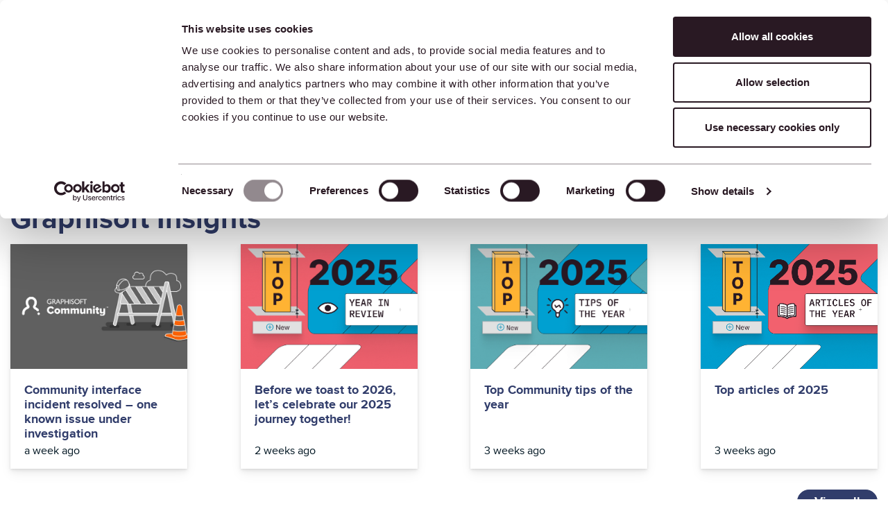

--- FILE ---
content_type: image/svg+xml
request_url: https://community.graphisoft.com/html/assets/VisitGSLearn_555x344.svg
body_size: 6449
content:
<svg xmlns="http://www.w3.org/2000/svg" xmlns:xlink="http://www.w3.org/1999/xlink" xml:space="preserve" viewBox="0 0 555 344"><path fill="#FFF" d="M212.419 299.851H97l3.54 11.024h111.879z"/><path fill="#C4C4C6" d="m287.325 169.713 25.607-25.607 7.37-6.323 11.184-.995 9.118 4.594 36.088 33.993 31.928 34.251h-9.93l-10.282 7.191-5.82 6.253-7.292-.689-5.216 3.001-3.983 10.333-17.488-17.609-16.512-18.673-11.475-8.31-9.394-2.444-6.415 1.094-4.703-1.094-14.09-15.814z"/><path fill="#FFF" d="m184.923 154.064 25.607-25.606 7.371-6.323 11.183-.996 9.119 4.594 36.087 33.994 28.382 29.912 8.678-.868 9.546 2.603 61.614 61.615-56.408 57.275-43.39.868-9.546-31.241-13.885-20.827-27.77-4.34-.868-26.902-5.207-13.885H192.46l-62.483-4.339z"/><path fill="#C4C4C6" d="m197.233 142.128 17.495-18.473 14.798-2.286 10.366 5.367 15.392 15.392-.775 5.961-3.207 3.605-3.788-1.465-1.921-2.27c-3.797-4.49-10.8-4.52-14.481.064-.45.561-.909 1.182-1.373 1.869l-3.896.21-6.952-4.585-7.24 1.306-3.456 3.069h-5.245l-5.717-7.764z"/><path fill="#D1D8E6" d="M446.296 233.14h-.41c-1.806-6.223-7.538-10.775-14.342-10.775-2.97 0-5.732.877-8.058 2.371-1.51-9.804-9.959-17.318-20.185-17.318-9.18 0-16.946 6.048-19.532 14.377a14.016 14.016 0 0 0-3.649-.496c-7.005 0-10.676 5.641-11.737 12.349l-2.286 2.067c2.365 5.442 3.715 4.243 4.015 5.093l5.911 4.75c1.921 4.078 10.555 9.328 16.322 9.328h53.951c5.768 0 10.487-4.72 10.487-10.487v-.773c0-5.768-4.719-10.486-10.487-10.486z"/><path fill="#FFF" d="M436.651 235.715h-.362c-1.592-5.485-6.645-9.498-12.643-9.498-2.619 0-5.053.773-7.104 2.09-1.331-8.642-8.778-15.267-17.794-15.267-8.092 0-12.987 2.573-16.16 10.03-1.027-.276-4.782.24-5.896.24-6.176 0-11.312 4.74-12.248 10.653l2.403 4.047c2.132 2.798 4.814-1.093 4.814 3.992l4.362 3.556c0 5.085 13.688 9.328 18.773 9.328h41.855c5.085 0 9.244-4.16 9.244-9.245v-.681c0-5.085-4.16-9.245-9.244-9.245z"/><path fill="#D1D8E6" d="m230.29 301.357-50.848.23-6.074 2.603-11.282-.868-4.339-1.736-52.579-.229a2.545 2.545 0 0 1-2.537-2.537v-84.187a2.545 2.545 0 0 1 2.537-2.537H230.29a2.545 2.545 0 0 1 2.538 2.537v84.187a2.545 2.545 0 0 1-2.538 2.537z"/><path fill="#FFF" d="M108.954 219.459h116.845v75.942H108.954z"/><path fill="#D1D8E6" d="m181.08 260.494-19.624 11.33c-1.236.713-2.781-.18-2.781-1.607v-22.66c0-1.426 1.545-2.32 2.781-1.605l19.624 11.33c1.236.713 1.236 2.498 0 3.212z"/><path fill="#FFF" d="M212.488 271.796h70.053v39.079h-70.053z"/><path fill="#D1D8E6" d="m185.544 266.244 61.97 24.256 61.97-24.256-61.97-24.242z"/><path fill="none" stroke="#333" stroke-linecap="round" stroke-linejoin="round" stroke-miterlimit="10" stroke-width="3" d="M106.753 310.945h318.756"/><path fill="#D1D8E6" d="M437.208 284.573h-.518c-2.277-7.848-9.507-13.59-18.089-13.59a18.737 18.737 0 0 0-10.163 2.991c-1.904-12.365-12.56-21.842-25.458-21.842-11.577 0-21.372 7.628-24.634 18.132a17.677 17.677 0 0 0-4.602-.625c-8.835 0-16.139 6.475-17.477 14.934h-2.885c-7.275 0-13.227 5.952-13.227 13.226v.975c0 7.274 5.952 13.226 13.227 13.226h103.826c7.274 0 13.226-5.952 13.226-13.226v-.975c0-7.274-5.952-13.226-13.226-13.226z"/><path fill="#FFF" d="M425.043 287.822h-.456c-2.008-6.919-8.381-11.98-15.947-11.98-3.302 0-6.372.975-8.959 2.636-1.68-10.9-11.072-19.255-22.442-19.255-10.207 0-18.842 6.724-21.717 15.985a15.578 15.578 0 0 0-4.057-.551c-7.789 0-14.227 5.707-15.407 13.165h-2.543c-6.413 0-11.66 5.246-11.66 11.66v.858c0 6.413 5.247 11.66 11.66 11.66h91.528c6.413 0 11.66-5.247 11.66-11.66v-.859c0-6.413-5.247-11.66-11.66-11.66z"/><g fill="none" stroke="#333" stroke-linecap="round" stroke-linejoin="round" stroke-miterlimit="10" stroke-width="3"><path d="M435.02 283.814c8.306 0 14.481 6.14 14.481 13.715 0 7.574-6.14 13.715-13.715 13.715H332.132c-7.574 0-13.715-6.14-13.715-13.715s6.14-13.715 13.715-13.715c.97 0 1.915.1 2.827.292M406.567 275.86c-.977-12.647-11.548-22.604-24.445-22.604-10.834 0-20.56 7.44-23.803 17.185"/><path d="M397.468 271.006c-1.919-5.172-7.77-9.36-14.98-9.53-5.12-.12-8.73 1.3-11.294 3.216M362.09 276.908c-.504-3.335-2.695-5.62-4.527-6.67M434.75 283.814c-1.73-7.317-8.304-12.76-16.15-12.76-4.418 0-9.059 1.99-12.033 4.805"/><path d="M358.32 270.44a16.541 16.541 0 0 0-6.46-1.303c-8.648 0-15.75 6.615-16.524 15.061"/></g><g fill="none" stroke="#333" stroke-linecap="round" stroke-linejoin="round" stroke-miterlimit="10" stroke-width="3"><path d="M446.312 233.648c6.703 0 11.688 4.956 11.688 11.07s-4.956 11.07-11.07 11.07h-41.531M423.346 227.228c-.789-10.207-9.321-18.244-19.73-18.244-8.745 0-16.594 6.005-19.212 13.87"/><path d="M416.002 223.31c-1.549-4.175-6.271-7.555-12.09-7.691-4.133-.097-7.047 1.048-9.116 2.595M387.447 228.074c-.406-2.692-2.175-4.536-3.654-5.384M446.093 233.648c-1.397-5.906-6.702-10.3-13.034-10.3-3.567 0-7.312 1.607-9.713 3.88"/><path d="M384.404 222.854a13.351 13.351 0 0 0-5.213-1.052 13.364 13.364 0 0 0-10.212 4.726"/></g><g fill="none" stroke="#333" stroke-linecap="round" stroke-linejoin="round" stroke-miterlimit="10" stroke-width="3"><path d="m185.544 266.244 61.97 24.256 61.97-24.256-61.97-24.242zM212.488 278.375v30.637M282.541 309.012v-32.064"/><path d="m244.82 263.557-43.11 13.471v24.465"/></g><path fill="none" stroke="#333" stroke-linecap="round" stroke-linejoin="round" stroke-miterlimit="10" stroke-width="3" d="m382.588 252.132-57.726-57.806c-7.53-7.53-19.738-7.53-27.268 0l-41.27 41.27M285.784 171.253l29.057-29.057c7.53-7.53 19.738-7.53 27.268 0l43.443 43.443M245.535 148.25l3.695 3.695 7.838-7.839M198.076 143.879l8.066 8.066 3.694-3.695c3.909-3.908 10.246-3.909 14.154 0l3.696 3.695 3.695-3.695"/><path fill="#FFB082" stroke="#333" stroke-linecap="round" stroke-linejoin="round" stroke-miterlimit="10" stroke-width="3" d="M225.843 82.03h19.111v16.743h-19.111z"/><path fill="#FFB082" stroke="#333" stroke-linecap="round" stroke-linejoin="round" stroke-miterlimit="10" stroke-width="3" d="M244.953 90.402h19.111v16.744h-19.111z"/><path fill="none" stroke="#333" stroke-linecap="round" stroke-linejoin="round" stroke-miterlimit="10" stroke-width="3" d="M225.843 119.236V82.03"/><path fill="none" stroke="#FFB082" stroke-linecap="round" stroke-linejoin="round" stroke-miterlimit="10" stroke-width="3" d="m218.005 124.942 22.674 22.673-15.587 15.586 21.013 21.011-17.192 15.687h-64.211l-9.727 9.727"/><path fill="none" stroke="#333" stroke-linecap="round" stroke-linejoin="round" stroke-miterlimit="10" stroke-width="3" d="m281.612 211.196 8.066 8.067 3.695-3.696c3.908-3.908 10.245-3.908 14.154 0l3.695 3.696 3.695-3.696c3.908-3.908 10.245-3.908 14.154 0l3.695 3.696 7.838-7.84M393.092 193.179l6.254 6.254"/><g fill="none" stroke="#333" stroke-linecap="round" stroke-linejoin="round" stroke-miterlimit="10" stroke-width="3"><path d="M192.941 210.845h-86.019a3.615 3.615 0 0 0-3.615 3.615v84.32M218.891 210.845h10.93a3.615 3.615 0 0 1 3.616 3.615v22.483M118.826 310.945h-15.668a3.615 3.615 0 0 1-3.439-2.5l-2.709-8.356h59.02l3.125 3.125h14.991"/><path d="M192.354 300.089h-12.107l-3.126 3.125H162.13M183.826 258.245l-24.34-14.052v28.105zM200.065 210.845h9.365"/></g><path fill="none" stroke="#333" stroke-linecap="round" stroke-linejoin="round" stroke-miterlimit="10" stroke-width="3" d="m129.735 209.626 82.89-82.89c7.53-7.53 19.737-7.53 27.267 0l62.646 62.646"/><path fill="#231F14" d="M355.38 54.127h4.863v14.614h7.575v4.24h-12.437V54.127zm21.06 4.862c4.042 0 6.982 2.968 6.982 7.604v.933h-9.724c.255 1.272 1.442 2.43 3.477 2.43 1.215 0 2.572-.48 3.335-1.158l1.838 2.713c-1.357 1.216-3.618 1.81-5.71 1.81-4.212 0-7.463-2.743-7.463-7.18 0-3.958 2.997-7.152 7.265-7.152zm-2.798 5.71h5.625c-.113-.961-.82-2.346-2.827-2.346-1.894 0-2.629 1.357-2.798 2.346zm21.115 6.7c-1.13 1.3-2.516 1.922-4.042 1.922-3.364 0-6.05-2.545-6.05-7.18 0-4.467 2.63-7.152 6.05-7.152 1.498 0 2.968.594 4.042 1.95v-1.61h4.325V72.98h-4.325v-1.583zm0-7.322c-.566-.735-1.696-1.215-2.629-1.215-1.724 0-2.996 1.244-2.996 3.279s1.272 3.335 2.996 3.335c.933 0 2.063-.509 2.629-1.244v-4.155zm7.519-4.749h4.353v1.724c.904-1.102 2.629-2.063 4.268-2.063v4.212c-.254-.085-.622-.142-1.074-.142-1.13 0-2.629.481-3.194 1.273v8.65h-4.353V59.327zm19.843 5.767c0-1.668-.876-2.262-2.233-2.262-1.3 0-2.148.707-2.657 1.329v8.82h-4.353V59.327h4.353v1.668c.82-.96 2.43-2.007 4.72-2.007 3.11 0 4.524 1.81 4.524 4.325v9.667h-4.354v-7.886zm7.53-7.48h-.418v-2.888h-.922v-.386h2.262v.386h-.923v2.889zm4.227-2.709-1.116 2.71h-.12l-1.116-2.71v2.71h-.417V54.34h.64l.953 2.381.953-2.381h.64v3.275h-.417v-2.71zM361.945 41.582h4.23v5.339c-1.682.739-3.049 1.035-4.803 1.035-3.86 0-6.707-2.698-6.707-6.392 0-1.857.73-3.492 1.94-4.662 1.21-1.171 2.901-1.878 4.822-1.878 1.478 0 2.513.24 4.49 1.071v1.83l-.001-.001c-1.478-.811-3.011-1.237-4.526-1.237-1.367 0-2.582.522-3.455 1.386-.872.863-1.404 2.068-1.404 3.435 0 2.808 2.108 4.784 5.1 4.784.979 0 1.865-.222 2.733-.499v-2.585h-2.42v-1.626zm27.478 6.206h-.001v.001h-1.847l-1.68-3.712h-5.358l-1.587 3.711h-.001v.001h-2.91l-1.664-2.586c-1.662-2.586-2.428-2.89-3.352-2.89h-.757l.009 5.475v.001h-1.811V35.191h3.179c2.548 0 4.137 1.348 4.137 3.527 0 1.095-.426 1.982-1.209 2.583-.26.2-.56.368-.897.502 1.145.758 1.848 1.921 2.808 3.492.363.588.628.977 1.028 1.537l5.004-11.715h1.275l5.634 12.671zm-6.3-9.9-1.883 4.562h3.915l-2.032-4.562zm-13.018-1.145-.008 3.96h1.164c.97 0 1.594-.252 1.975-.634.38-.383.517-.897.508-1.424-.019-1.182-.722-1.902-2.477-1.902h-1.162zm28.583 2.068c0 .864-.254 1.643-.785 2.245-.683.774-1.822 1.257-3.464 1.257h-1.884v5.476h-1.812V35.19h3.937c2.752 0 4.008 1.625 4.008 3.62zm-6.133-1.995v3.886h2.05c.674 0 1.229-.177 1.615-.511.385-.335.602-.826.602-1.454 0-.923-.499-1.921-2.143-1.921h-2.124zm16.583-1.625v5.511h-7.056V35.19h-1.81v12.6h1.81v-.001l-.01-5.476h7.056l.01 5.476h1.811v-12.6h-1.81v.002zm4.322-.115h-.001v12.599h1.81v-.001h.001V35.075h-1.81v.001zm5.755 3.07c0-.443.208-.817.56-1.08.354-.263.853-.416 1.435-.416.85 0 1.885.295 2.956 1.312V35.911c-.887-.592-1.848-.887-2.808-.887-1.01 0-1.869.251-2.514.705-.831.584-1.31 1.504-1.31 2.658 0 3.454 5.448 3.75 5.448 6.354 0 .351-.161.748-.498 1.058-.022.02-.051.036-.075.055-.066.055-.132.11-.21.158-.32.193-.74.317-1.266.317-1.238 0-2.402-.647-3.325-1.829v.002-.001 2.29c1.052.795 2.16 1.165 3.526 1.165 1.017 0 1.9-.36 2.528-.968.628-.608 1.002-1.462 1.002-2.451 0-4.009-5.45-3.972-5.45-6.391zm20.042 3.343c0 1.912-.806 3.719-2.271 4.934-1.14.945-2.678 1.533-4.545 1.533-4.12 0-6.724-3.048-6.724-6.466 0-1.746.67-3.363 1.85-4.543 1.18-1.18 2.87-1.923 4.911-1.923 4.156 0 6.779 2.956 6.779 6.465zm-3.946 3.906c1.215-.854 1.972-2.25 1.972-3.905 0-2.771-2.086-4.803-4.912-4.803-1.405 0-2.628.508-3.5 1.362-.873.854-1.395 2.055-1.395 3.44 0 2.753 2.087 4.803 4.895 4.803 1.128 0 2.134-.33 2.94-.897zM458 35.189h-17.087v.001h-.001v12.6h1.81v-.001h.002v-5.476h4.913v-1.611h-4.913v-3.886h9.106v10.973h1.811V36.816H458v-1.627z"/><circle cx="326.687" cy="35.15" r="3.15" fill="#FF6104"/><defs><path id="a" d="M297.939 76.11c-2.114 0-4.071-.32-5.855-.963a3.152 3.152 0 0 1 2.136-5.93c2.073.747 4.672.788 7.724.122 9.907-2.162 16.752-20.279 18.614-25.78a3.152 3.152 0 0 1 5.97 2.021c-7.9 23.34-17.952 28.762-23.24 29.917-1.876.41-3.663.614-5.35.614z"/></defs><clipPath id="b"><use xlink:href="#a" overflow="visible"/></clipPath><g clip-path="url(#b)"><defs><path id="c" d="M285 36.418h46.698v44.693H285z"/></defs><clipPath id="d"><use xlink:href="#c" overflow="visible"/></clipPath><g clip-path="url(#d)"><image xlink:href="[data-uri] EAMCAwYAAALKAAADqgAABiv/2wCEABALCwsMCxAMDBAXDw0PFxsUEBAUGx8XFxcXFx8eFxoaGhoX Hh4jJSclIx4vLzMzLy9AQEBAQEBAQEBAQEBAQEABEQ8PERMRFRISFRQRFBEUGhQWFhQaJhoaHBoa JjAjHh4eHiMwKy4nJycuKzU1MDA1NUBAP0BAQEBAQEBAQEBAQP/CABEIAGAAZgMBIgACEQEDEQH/ xAC0AAEAAgMBAQAAAAAAAAAAAAAABQYCAwQHAQEAAgMBAQAAAAAAAAAAAAAAAAUBAwQCBhAAAQQB BAMBAAMAAAAAAAAAAgABAwQFECARBhITFDAxFRYRAAIBAQQGCAIHCQAAAAAAAAECAxEAITEEIEFR YRITMHGBkaGxInIQQvDBMlJiFAWiwtIjU6MkNBUSAAEBCAECBwEAAAAAAAAAAAECABAgESFBcRIx gRNRkSIyogNEsf/aAAwDAQACEQMRAAAA9AAAAAAaa7si1DfbJw7LpuyvGquxjZjAABr2QldsF8wy 896H79x+wSCSMV0uGqoAAMKRIwGFl1Zac1jTZ1cdkspmQ98+Y1KYt7znu7LxA1yBk6t3Huz7Ozby bV7CQvETMal4aclSpdgr+msO4AM9mrKq7on4/wBCy37B3nAK1Q/YYC3nz1YuW3mHTUkFUsdplKu9 ewqkAAP/2gAIAQIAAQUA2XLRucc8sZfa3Gs0nrjfT5z8NbnJIgdlWh9kqEXJeok0TqaJSRKrD6xU bcDoY8p4250jk4bzFOYsik52f//aAAgBAwABBQDZTqAwSQRyD8T86wRPJLxp9AeetAWBmdna1L6o U78LyZeTcwyqOVXZ/Yaf+dALhFM7Do4rh1w6ZuNn/9oACAEBAAEFAPws2YqsNrNXJya3aEqGdlE/ MPD8M9aeW1rDZKTB77EwwQHIUh61RL+q39juMEfK5XOg0SHBbpZAhjt3DuWWdcrlY2t9Vzf2jLiR CaEkxLlddqPHBu7F2OHHRtKRkBoTQkqFYrloAGMERCA5TvDCQ9xzzSB328w3e6ZayDmRmJICQmhJ ddxvy1tO85M449jIXQuhJdbxD35te7CbZrayZ1g8LPlZ68EVaHXuWHku1t2E6lauqCvDWi25XqGP vyWOkZeJ/wDJdgUfT8+b1uhWXfG9cxWNLd//2gAIAQICBj8AgP1oUUpTQyubtslRxOhy20qdnu9Z 66+cCl+ApmzVdrL8vy33lAEjhNerkpIoPUrAdRrNV5J9y/5Zwgq+RbkNyGpB/9oACAEDAgY/AIB9 i0hSlVE7CzSUkZuMNrOve7fSW23lAlHia4u1HbT/AFfHTScBWfcqgw5Srn0pyY9R7UU63ikOS+jc Rf/aAAgBAQEGPwDoGmlNFXUMSTqFiI2MMepVx7WxsWE0gY4kMa+dhHnDxxm7mU9S9dMRbmcQ5dOL jr6eHGtdnQiBT6IRf7jjoZmEm+EoAfwuwu8+gkma8RqWI201WaRzVnJZjvJqdDPPT0kxAHeGv8+g TJqfU/rf2jAdp0WhF0jrzW66h6dwpptLIaIgLMdws+YfFzcNijAaEcR+xXif2ree/DoP+dA1QpBn YG6owTs16LZpxRpbk9g19p02y2WYPnXFLjXlV+Zt+wfQlmJZmNWJvJJ1nQjy6/MfUdii9j3WVEFF UBVA1AXD4F3IVVBLMTQADEk2aL9MjDUJHPkrQ71QU8e63GZlZf6ZjXh8AG8bAPlombWVLKO4k2Mc XBllPzRgl6e5ifAWLuSzMSWYmpJOJJ0fzMopPOKiuKpiB24ns+MX6ZESOaObNvQGiL2kGvUOh/MT r/iwnA/O/wB3q26FWwaFCnVVh5g9BdVMsh/my/ur+KyQQrwRxgKqjYNBM7l1LTZYEOoxaM33e0/X prPna5fLXEKbpHG4ahvNlhgQRxIKKq4aTTwscrO5q5UcSMTrKGl/URYmFop1pdRuFrhscAeNv9T+ 5F/HajZdYxTFpEp+yzWBzeaRF1iIFz3tw2EkMXMmGE0vrYe24Adg0//Z" width="99" height="94" overflow="visible" transform="matrix(.48 0 0 .48 284.64 36)"/></g></g></svg>